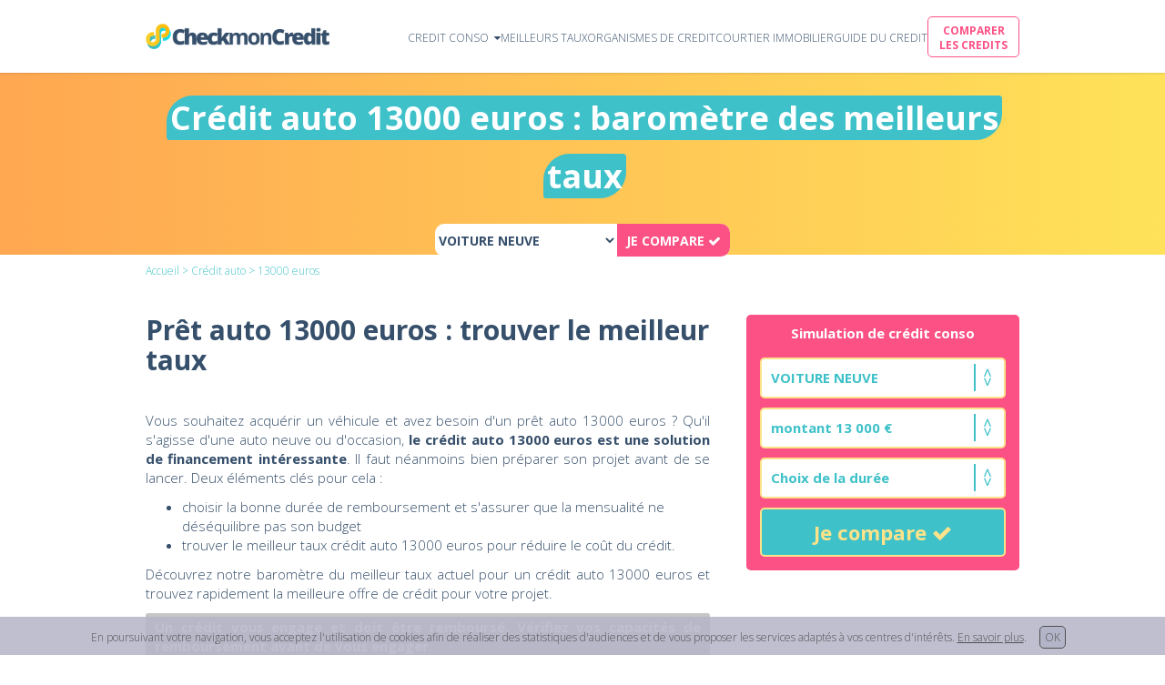

--- FILE ---
content_type: text/html; charset=utf-8
request_url: https://www.checkmoncredit.fr/credit-auto/13000-euros
body_size: 9425
content:
<!DOCTYPE html>
<html lang="fr-FR">
<head>
  <title>Crédit auto 13000 euros : meilleur taux dès 0.69% | CheckmonCredit
</title>
  <meta name="description" content="579 offres de crédit auto disponibles pour 13000 euros, de 12 à 84 mois. Comparez et trouvez le meilleur taux actuel.">
  <meta name="keywords" content="meilleur taux credit auto, meilleurs taux credit auto, meilleur taux crédit auto, meilleurs taux credit auto, meilleur taux credit auto 13000 euros, meilleurs taux credit auto 13000 euros, meilleur taux crédit auto 13000 euros, meilleurs taux credit auto 13000 euros, meilleur taux credit voiture neuve 13000 euros, meilleur taux crédit voiture neuve 13000 euros, meilleurs taux credit voiture neuve 13000 euros, meilleurs taux crédit voiture neuve 13000 euros,">
  <meta property="og:url" content="https://www.checkmoncredit.fr/credit-auto/13000-euros" /><link href="https://www.checkmoncredit.fr/credit-auto/13000-euros" rel="canonical" />  <link rel="stylesheet" href="/assets/application-f6cee62c0ba2826227122611aa2f697613fe12b8a67ec2c445394ed6a9a0f80c.css" media="all" />
  <meta name="csrf-param" content="authenticity_token" />
<meta name="csrf-token" content="x15HKuYQpjxUG63UaF0czfCHS0qLhMpz5U73U8u12QOjN4E7475WXVaVPxidELnae1dTv4sGHruMIbtLNagFHA" />
  <meta name="viewport" content="width=device-width, initial-scale=1">
  <meta http-equiv="X-UA-Compatible" content="IE=edge,chrome=1">
  <link rel="icon" type="image/x-icon" href="/assets/favicon final v2-3d548a535d5a7f3fed0ceed743763cdadf9b72d5c15be93eaba65f99288b385d.png" />
  <!-- TradeDoubler site verification 2987803 -->
</head>


<body>

  <div class="navbar_cmc">
  <div class="navbar_cmc-logo logo_width">
    <a href="/">
      <img src="/assets/Logo 2021 prod-c947e3885fe451c9e3d0bf442e299c2b2ce6dc61119530a719b9928716e51951.png" />
</a>  </div>
  <div class="navbar_cmc-menu">
    <div class="navbar_cmc-menu-item" id="display_navbar_toggle">
      <a href="/credit-consommation">
        <span class="navbar_cmc-menu-item-label">CREDIT CONSO &nbsp<i class="fa fa-caret-down" aria-hidden="true"></i></span>
</a>      <div class="navbar_menu_toggle text-center">
        <div class="navbar_cmc-menu-item">
          <a href="/credit-auto">
            <span class="navbar_cmc-menu-item-label"><i class="fa fa-chevron-right" aria-hidden="true"></i>&nbspCREDIT AUTO</span>
</a>        </div>
        <div class="navbar_cmc-menu-item">
          <a href="/credit-travaux">
            <span class="navbar_cmc-menu-item-label"><i class="fa fa-chevron-right" aria-hidden="true"></i>&nbspCREDIT TRAVAUX</span>
</a>        </div>
        <div class="navbar_cmc-menu-item">
          <a href="/pret-personnel">
            <span class="navbar_cmc-menu-item-label"><i class="fa fa-chevron-right" aria-hidden="true"></i>&nbspPRET PERSONNEL</span>
</a>        </div>
        <div class="navbar_cmc-menu-item">
          <a href="/rachat-de-credit">
            <span class="navbar_cmc-menu-item-label"><i class="fa fa-chevron-right" aria-hidden="true"></i>&nbspRACHAT DE CREDIT</span>
</a>        </div>
      </div>
    </div>

    <div class="navbar_cmc-menu-item">
      <a href="/taux-credit-conso">
        <span class="navbar_cmc-menu-item-label">MEILLEURS TAUX</span>
</a>    </div>
    <div class="navbar_cmc-menu-item">
      <a href="/organisme-de-credit-classement">
        <span class="navbar_cmc-menu-item-label">ORGANISMES DE CREDIT</span>
</a>    </div>
    <div class="navbar_cmc-menu-item">
      <a href="/courtier-immobilier">
        <span class="navbar_cmc-menu-item-label">COURTIER IMMOBILIER</span>
</a>    </div>

    <div class="navbar_cmc-menu-item">
      <a href="/guide-credit-conso">
        <span class="navbar_cmc-menu-item-label">GUIDE DU CREDIT</span>
</a>    </div>

    <div class="navbar_cmc-menu-item">
      <a href="/comparateur-credit-consommation">
        <span class="navbar_cmc-menu-item-label" id="comparateur_navbar_button" onclick="ga('send', 'event', 'goToComparator', 'navbar button', 'navbar button');"><div>COMPARER <br>LES CREDITS</div></span>
</a>    </div>
  </div>
  <div class="navbar_cmc-menu_phone hidden">
    <i class="fa fa-bars" aria-hidden="true"></i>
  </div>
</div>

<div class="navbar_cmc-menu_phone-opened hidden">
  <div class="navbar_cmc-menu_phone-opened-left">
    <div class="navbar_cmc-menu-item">
      <a href="/credit-auto">
        <span class="navbar_cmc-menu-item-label"><i class="fa fa-chevron-right" aria-hidden="true"></i>&nbspCREDIT AUTO</span>
</a>    </div>
    <div class="navbar_cmc-menu-item">
      <a href="/credit-travaux">
        <span class="navbar_cmc-menu-item-label"><i class="fa fa-chevron-right" aria-hidden="true"></i>&nbspCREDIT TRAVAUX</span>
</a>    </div>
    <div class="navbar_cmc-menu-item">
      <a href="/pret-personnel">
        <span class="navbar_cmc-menu-item-label"><i class="fa fa-chevron-right" aria-hidden="true"></i>&nbspPRET PERSONNEL</span>
</a>    </div>
    <div class="navbar_cmc-menu-item">
      <a href="/rachat-de-credit">
        <span class="navbar_cmc-menu-item-label"><i class="fa fa-chevron-right" aria-hidden="true"></i>&nbspRACHAT DE CREDIT</span>
</a>    </div>
    <div class="navbar_cmc-menu-item">
      <a href="/taux-credit-conso">
        <span class="navbar_cmc-menu-item-label"><i class="fa fa-chevron-right" aria-hidden="true"></i>&nbspMEILLEURS TAUX</span>
</a>    </div>
    <div class="navbar_cmc-menu-item">
      <a href="/organisme-de-credit-classement">
        <span class="navbar_cmc-menu-item-label"><i class="fa fa-chevron-right" aria-hidden="true"></i>&nbspORGANISMES DE CREDIT</span>
</a>    </div>

    <div class="navbar_cmc-menu-item">
      <a href="/courtier-immobilier">
        <span class="navbar_cmc-menu-item-label"><i class="fa fa-chevron-right" aria-hidden="true"></i>&nbspCOURTIER IMMOBILIER</span>
</a>    </div>

    <div class="navbar_cmc-menu-item">
      <a href="/guide-credit-conso">
        <span class="navbar_cmc-menu-item-label"><i class="fa fa-chevron-right" aria-hidden="true"></i>&nbspGUIDE DU CREDIT</span>
</a>    </div>
  </div>

  <div class="navbar_cmc-menu_phone-opened-right">
    <a href="/comparateur-credit-consommation">
      <div class="navbar_cmc-menu_phone-opened-right-title">
        <p><strong>Le meilleur taux ! en 3 clics !</strong></p>
        <p>Comparez jusqu'à 38 organismes de crédit à la consommation et trouvez rapidement le meilleur taux pour votre projet.</p>
      </div>
      <span class="navbar_cmc-menu-item-label" id="comparateur_navbar_button" onclick="ga('send', 'event', 'goToComparator', 'navbar button', 'navbar button');"><div class="text-center">COMPARER LES CREDITS</div></span>
</a>  </div>

</div>




  <div class="navbar_cmc-pusher"></div>

  
  <div class="barometre_banner">

  <div class="barometre_banner-inner">

    <div class="barometre_banner-inner-mktg">
      <div class="barometre_banner-inner-mktg-title">
        <h1><span class="green_color text_white">Crédit auto 13000 euros : baromètre des meilleurs taux</span></h1>
      </div>
    </div>

    <div class="barometre_banner-inner-cta">

      <form class="plausible-event-name=simuCalcCompare plausible-event-context=Banner+Button" action="/resultats-comparateur-banques-v5" accept-charset="UTF-8" method="post"><input type="hidden" name="authenticity_token" value="yPOHHYuXPyyzZxo20-TJkbhXyEkMN5kkJCT7kryuenYu9YGG5iwfMuaNFS4MH-pp0pko4COH9cYTJ-kYPu_8nA" autocomplete="off" />
        <div class="cta_comparator_light">
          <div class="cta_comparator_light-item">
            <select name="project" id="project" class=""><option value="">Quel est votre projet ?</option><option selected="selected" value="Voiture neuve">VOITURE NEUVE</option>
<option value="Voiture d&#39;occasion">VOITURE D&#39;OCCASION</option>
<option value="Auto écoresponsable">VOITURE ELECTRIQUE / HYBRIDE</option>
<option value="Travaux">TRAVAUX</option>
<option value="Travaux écoresponsables">TRAVAUX DE RENOVATION ENERGETIQUE</option>
<option value="Divers">PRET PERSONNEL</option></select>
          </div>
          <div class="hidden">
            <select name="amount" id="amount" class="simulator_partial-item-box"><option value="">Choix du montant</option><option value="1000">montant 1 000 €</option>
<option value="1500">montant 1 500 €</option>
<option value="2000">montant 2 000 €</option>
<option value="2500">montant 2 500 €</option>
<option value="3000">montant 3 000 €</option>
<option value="3500">montant 3 500 €</option>
<option value="4000">montant 4 000 €</option>
<option value="4500">montant 4 500 €</option>
<option value="5000">montant 5 000 €</option>
<option value="5500">montant 5 500 €</option>
<option value="6000">montant 6 000 €</option>
<option value="6500">montant 6 500 €</option>
<option value="7000">montant 7 000 €</option>
<option value="7500">montant 7 500 €</option>
<option value="8000">montant 8 000 €</option>
<option value="8500">montant 8 500 €</option>
<option value="9000">montant 9 000 €</option>
<option value="9500">montant 9 500 €</option>
<option value="10000">montant 10 000 €</option>
<option value="10500">montant 10 500 €</option>
<option value="11000">montant 11 000 €</option>
<option value="11500">montant 11 500 €</option>
<option value="12000">montant 12 000 €</option>
<option value="12500">montant 12 500 €</option>
<option selected="selected" value="13000">montant 13 000 €</option>
<option value="13500">montant 13 500 €</option>
<option value="14000">montant 14 000 €</option>
<option value="14500">montant 14 500 €</option>
<option value="15000">montant 15 000 €</option>
<option value="15500">montant 15 500 €</option>
<option value="16000">montant 16 000 €</option>
<option value="16500">montant 16 500 €</option>
<option value="17000">montant 17 000 €</option>
<option value="17500">montant 17 500 €</option>
<option value="18000">montant 18 000 €</option>
<option value="18500">montant 18 500 €</option>
<option value="19000">montant 19 000 €</option>
<option value="19500">montant 19 500 €</option>
<option value="20000">montant 20 000 €</option>
<option value="20500">montant 20 500 €</option>
<option value="21000">montant 21 000 €</option>
<option value="21500">montant 21 500 €</option>
<option value="22000">montant 22 000 €</option>
<option value="22500">montant 22 500 €</option>
<option value="23000">montant 23 000 €</option>
<option value="23500">montant 23 500 €</option>
<option value="24000">montant 24 000 €</option>
<option value="24500">montant 24 500 €</option>
<option value="25000">montant 25 000 €</option>
<option value="25500">montant 25 500 €</option>
<option value="26000">montant 26 000 €</option>
<option value="26500">montant 26 500 €</option>
<option value="27000">montant 27 000 €</option>
<option value="27500">montant 27 500 €</option>
<option value="28000">montant 28 000 €</option>
<option value="28500">montant 28 500 €</option>
<option value="29000">montant 29 000 €</option>
<option value="29500">montant 29 500 €</option>
<option value="30000">montant 30 000 €</option>
<option value="30500">montant 30 500 €</option>
<option value="31000">montant 31 000 €</option>
<option value="31500">montant 31 500 €</option>
<option value="32000">montant 32 000 €</option>
<option value="32500">montant 32 500 €</option>
<option value="33000">montant 33 000 €</option>
<option value="33500">montant 33 500 €</option>
<option value="34000">montant 34 000 €</option>
<option value="34500">montant 34 500 €</option>
<option value="35000">montant 35 000 €</option>
<option value="35500">montant 35 500 €</option>
<option value="36000">montant 36 000 €</option>
<option value="36500">montant 36 500 €</option>
<option value="37000">montant 37 000 €</option>
<option value="37500">montant 37 500 €</option>
<option value="38000">montant 38 000 €</option>
<option value="38500">montant 38 500 €</option>
<option value="39000">montant 39 000 €</option>
<option value="39500">montant 39 500 €</option>
<option value="40000">montant 40 000 €</option>
<option value="40500">montant 40 500 €</option>
<option value="41000">montant 41 000 €</option>
<option value="41500">montant 41 500 €</option>
<option value="42000">montant 42 000 €</option>
<option value="42500">montant 42 500 €</option>
<option value="43000">montant 43 000 €</option>
<option value="43500">montant 43 500 €</option>
<option value="44000">montant 44 000 €</option>
<option value="44500">montant 44 500 €</option>
<option value="45000">montant 45 000 €</option>
<option value="45500">montant 45 500 €</option>
<option value="46000">montant 46 000 €</option>
<option value="46500">montant 46 500 €</option>
<option value="47000">montant 47 000 €</option>
<option value="47500">montant 47 500 €</option>
<option value="48000">montant 48 000 €</option>
<option value="48500">montant 48 500 €</option>
<option value="49000">montant 49 000 €</option>
<option value="49500">montant 49 500 €</option>
<option value="50000">montant 50 000 €</option></select>
          </div>
          <div class="hidden">
            <select name="n_of_month" id="n_of_month" class="simulator_partial-item-box"><option value="">Choix de la durée</option><option value="12">durée 12 mois</option>
<option value="24">durée 24 mois</option>
<option value="36">durée 36 mois</option>
<option value="48">durée 48 mois</option>
<option value="60">durée 60 mois</option>
<option value="72">durée 72 mois</option>
<option value="84">durée 84 mois</option></select>
          </div>

          <div class="cta_comparator_light-item" id="">
            <button name="button" type="submit" id="check-button-2" onClick="ga(&#39;send&#39;, &#39;event&#39;, &#39;simuCalcCompare&#39;, &#39;simulator&#39;, &#39;/credit-auto/13000-euros&#39;);">
              JE COMPARE&nbsp<i class="fa fa-check" aria-hidden="true"></i>
</button>          </div>
        </div>
</form>
    </div>



  </div>

</div>



  
<div class="breadcrumbs">
  <p><a href="/">Accueil</a>&nbsp>&nbsp<a title="Crédit auto : toutes les infos utiles pour mieux comprendre" href="/credit-auto">Crédit auto</a>&nbsp>&nbsp13000 euros</p>
</div>

  <div class="credits_layout_layer">
      <div class="guide_introduction" id="no-simulator-margin">
    <div class="guide_introduction-left">
      <div class="guide_introduction-left-content">
        <h2>
            Prêt auto
          13000 euros : trouver le meilleur taux
        </h2>

        <p>
          Vous souhaitez acquérir un véhicule et avez besoin d'un prêt auto 13000 euros ? Qu'il s'agisse d'une auto neuve ou d&#39;occasion, <strong>le crédit auto 13000 euros est une solution de financement intéressante</strong>.
          Il faut néanmoins bien préparer son projet avant de se lancer. Deux éléments clés pour cela :
        </p>
        <ul>
          <li>choisir la bonne durée de remboursement et s'assurer que la mensualité ne déséquilibre pas son budget</li>
          <li>trouver le meilleur taux crédit auto 13000 euros pour réduire le coût du crédit.</li>
        </ul>
        <p>Découvrez notre baromètre du meilleur taux actuel pour un crédit auto 13000 euros et trouvez rapidement la meilleure offre de crédit pour votre projet.</p>

        
<div class="mention_engagement bg-grey text-center">
  <p><strong>Un crédit vous engage et doit être remboursé. Vérifiez vos capacités de remboursement avant de vous engager.</strong></p>
</div>


      </div>
    </div>

    <div class="guide_introduction-right">
      <div class="guide_introduction-right-simulator">
        <div class="column_simulator">
          <div class="text-center"><p class="text_white"><strong>Simulation de crédit conso</strong></p></div>
          
  <form class="plausible-event-name=simuCalcCompare plausible-event-context=Full+Simulator" action="/resultats-comparateur-banques-v5" accept-charset="UTF-8" method="post"><input type="hidden" name="authenticity_token" value="uE3CztB4clTT3XiKx9szZ5o4JHfQ7a8mtFcg4n6661cpsK3bvx2yBC625FmBVaMJ2Utw2PMSv6z4-2rDYQO_kg" autocomplete="off" />
    <div class="simulator_partial">
      <div class="simulator_partial-item" id="big-item">
        <div class="select-box" id="project-item">
          <select name="project" id="project" class="simulator_partial-item-box"><option value="">Choix du projet</option><option selected="selected" value="Voiture neuve">VOITURE NEUVE</option>
<option value="Voiture d&#39;occasion">VOITURE D&#39;OCCASION</option>
<option value="Auto écoresponsable">VOITURE ELECTRIQUE / HYBRIDE</option>
<option value="Travaux">TRAVAUX</option>
<option value="Travaux écoresponsables">TRAVAUX DE RENOVATION ENERGETIQUE</option>
<option value="Divers">PRET PERSONNEL</option></select>
        </div>
      </div>
      <div class="simulator_partial-item" id="medium-item">
        <div class="select-box" id="amount-item">
          <select name="amount" id="amount" class="simulator_partial-item-box"><option value="">Choix du montant</option><option value="1000">montant 1 000 €</option>
<option value="1500">montant 1 500 €</option>
<option value="2000">montant 2 000 €</option>
<option value="2500">montant 2 500 €</option>
<option value="3000">montant 3 000 €</option>
<option value="3500">montant 3 500 €</option>
<option value="4000">montant 4 000 €</option>
<option value="4500">montant 4 500 €</option>
<option value="5000">montant 5 000 €</option>
<option value="5500">montant 5 500 €</option>
<option value="6000">montant 6 000 €</option>
<option value="6500">montant 6 500 €</option>
<option value="7000">montant 7 000 €</option>
<option value="7500">montant 7 500 €</option>
<option value="8000">montant 8 000 €</option>
<option value="8500">montant 8 500 €</option>
<option value="9000">montant 9 000 €</option>
<option value="9500">montant 9 500 €</option>
<option value="10000">montant 10 000 €</option>
<option value="10500">montant 10 500 €</option>
<option value="11000">montant 11 000 €</option>
<option value="11500">montant 11 500 €</option>
<option value="12000">montant 12 000 €</option>
<option value="12500">montant 12 500 €</option>
<option selected="selected" value="13000">montant 13 000 €</option>
<option value="13500">montant 13 500 €</option>
<option value="14000">montant 14 000 €</option>
<option value="14500">montant 14 500 €</option>
<option value="15000">montant 15 000 €</option>
<option value="15500">montant 15 500 €</option>
<option value="16000">montant 16 000 €</option>
<option value="16500">montant 16 500 €</option>
<option value="17000">montant 17 000 €</option>
<option value="17500">montant 17 500 €</option>
<option value="18000">montant 18 000 €</option>
<option value="18500">montant 18 500 €</option>
<option value="19000">montant 19 000 €</option>
<option value="19500">montant 19 500 €</option>
<option value="20000">montant 20 000 €</option>
<option value="20500">montant 20 500 €</option>
<option value="21000">montant 21 000 €</option>
<option value="21500">montant 21 500 €</option>
<option value="22000">montant 22 000 €</option>
<option value="22500">montant 22 500 €</option>
<option value="23000">montant 23 000 €</option>
<option value="23500">montant 23 500 €</option>
<option value="24000">montant 24 000 €</option>
<option value="24500">montant 24 500 €</option>
<option value="25000">montant 25 000 €</option>
<option value="25500">montant 25 500 €</option>
<option value="26000">montant 26 000 €</option>
<option value="26500">montant 26 500 €</option>
<option value="27000">montant 27 000 €</option>
<option value="27500">montant 27 500 €</option>
<option value="28000">montant 28 000 €</option>
<option value="28500">montant 28 500 €</option>
<option value="29000">montant 29 000 €</option>
<option value="29500">montant 29 500 €</option>
<option value="30000">montant 30 000 €</option>
<option value="30500">montant 30 500 €</option>
<option value="31000">montant 31 000 €</option>
<option value="31500">montant 31 500 €</option>
<option value="32000">montant 32 000 €</option>
<option value="32500">montant 32 500 €</option>
<option value="33000">montant 33 000 €</option>
<option value="33500">montant 33 500 €</option>
<option value="34000">montant 34 000 €</option>
<option value="34500">montant 34 500 €</option>
<option value="35000">montant 35 000 €</option>
<option value="35500">montant 35 500 €</option>
<option value="36000">montant 36 000 €</option>
<option value="36500">montant 36 500 €</option>
<option value="37000">montant 37 000 €</option>
<option value="37500">montant 37 500 €</option>
<option value="38000">montant 38 000 €</option>
<option value="38500">montant 38 500 €</option>
<option value="39000">montant 39 000 €</option>
<option value="39500">montant 39 500 €</option>
<option value="40000">montant 40 000 €</option>
<option value="40500">montant 40 500 €</option>
<option value="41000">montant 41 000 €</option>
<option value="41500">montant 41 500 €</option>
<option value="42000">montant 42 000 €</option>
<option value="42500">montant 42 500 €</option>
<option value="43000">montant 43 000 €</option>
<option value="43500">montant 43 500 €</option>
<option value="44000">montant 44 000 €</option>
<option value="44500">montant 44 500 €</option>
<option value="45000">montant 45 000 €</option>
<option value="45500">montant 45 500 €</option>
<option value="46000">montant 46 000 €</option>
<option value="46500">montant 46 500 €</option>
<option value="47000">montant 47 000 €</option>
<option value="47500">montant 47 500 €</option>
<option value="48000">montant 48 000 €</option>
<option value="48500">montant 48 500 €</option>
<option value="49000">montant 49 000 €</option>
<option value="49500">montant 49 500 €</option>
<option value="50000">montant 50 000 €</option></select>
        </div>
      </div>
      <div class="simulator_partial-item" id="medium-item">
        <div class="select-box" id="n_of_months-item">
          <select name="n_of_month" id="n_of_month" class="simulator_partial-item-box"><option value="">Choix de la durée</option><option value="12">durée 12 mois</option>
<option value="24">durée 24 mois</option>
<option value="36">durée 36 mois</option>
<option value="48">durée 48 mois</option>
<option value="60">durée 60 mois</option>
<option value="72">durée 72 mois</option>
<option value="84">durée 84 mois</option></select>
        </div>
      </div>
      <div class="simulator_partial-item" id="button-item">
        <div class="simulator_partial-item-button">
          <button name="button" type="submit" id="check-button-2" onClick="ga(&#39;send&#39;, &#39;event&#39;, &#39;simuCalcCompare&#39;, &#39;simulator&#39;, &#39;/credit-auto/13000-euros&#39;);">
            Je compare&nbsp<i class="fa fa-check" aria-hidden="true"></i>
</button>        </div>
      </div>
    </div>
</form>

<script type="text/javascript">
  document.getElementsByName('button').forEach(function(item) {
    item.addEventListener('click', function(event) {
      console.log('ok click');
      if (navigator.cookieEnabled) {
        console.log("cookies enabled");
      } else {
        console.log("cookies not enabled");
        event.preventDefault();
        alert("Désolé, il semblerait que les cookies soient désactivés sur votre navigateur, ce qui empêche le comparateur CheckmonCredit.fr de fonctionner correctement. Si vous souhaitez utiliser le comparateur CheckmonCredit.fr, nous vous invitons à modifier les paramètres de votre navigateur.");
      }
    }, false );
  });
</script>

        </div>
      </div>
    </div>

  </div>

  <div class="guide_content">
    <div class="guide_content-left">
      <div class="barometre-item">
        <h2>Meilleur taux crédit auto 13000 euros </h2>
          <p>Les taux des prêts auto sont différents selon que la voiture à financer soit un véhicule thermique ou bien un véhicule électrique / hybride, neuf ou d'occasion. Ci-dessous les baromètres des différents types de crédit auto.</p>
          <h3>Baromètre crédit auto thermique neuve de 13000 euros</h3>
          
    <p>Les taux ci-dessous correspondent aux TAEG (taux annuel effectif global) minimums constatés au 11/01/2026, pour un <strong>prêt personnel voiture neuve</strong> de 13 000 €, pour les différentes durées de remboursement inscrites.</p>

  <div class="data_tables_best_rates">
    <table>
      <caption class="text-center"><p><strong>Meilleurs taux crédit auto</p></strong></caption>
      <tr>
        <th id="first_row"></th>
        <td class="text-center" id="center_td"><p><strong>TAEG mini</strong></p></td>
        <td class="text-center" id="first_row"><p><strong>TAEG moyen</strong></p></td>
      </tr>

        <tr id="m12">

          <th id="other_row">
            <a href="/credit-13000-euros/sur-12-mois">
              <p><strong>Sur 12 mois</strong></p>
</a>          </th>
          <td class="text-center" id="center_td">
            <p title="Cliquer pour découvrir l'offre"><span class="data_tables_best_rates-data">0.90%</span></p>
          </td>
          <td class="text-center" id="other_row">
            <p title="Cliquer pour découvrir l'offre"><span class="data_tables_best_rates-data">5.79%</span></p>
          </td>
        </tr>

        <tr id="m24">

          <th id="other_row">
            <a href="/credit-13000-euros/sur-24-mois">
              <p><strong>Sur 24 mois</strong></p>
</a>          </th>
          <td class="text-center" id="center_td">
            <p title="Cliquer pour découvrir l'offre"><span class="data_tables_best_rates-data">3.30%</span></p>
          </td>
          <td class="text-center" id="other_row">
            <p title="Cliquer pour découvrir l'offre"><span class="data_tables_best_rates-data">6.27%</span></p>
          </td>
        </tr>

        <tr id="m36">

          <th id="other_row">
            <a href="/credit-13000-euros/sur-36-mois">
              <p><strong>Sur 36 mois</strong></p>
</a>          </th>
          <td class="text-center" id="center_td">
            <p title="Cliquer pour découvrir l'offre"><span class="data_tables_best_rates-data">3.70%</span></p>
          </td>
          <td class="text-center" id="other_row">
            <p title="Cliquer pour découvrir l'offre"><span class="data_tables_best_rates-data">6.30%</span></p>
          </td>
        </tr>

        <tr id="m48">

          <th id="other_row">
            <a href="/credit-13000-euros/sur-48-mois">
              <p><strong>Sur 48 mois</strong></p>
</a>          </th>
          <td class="text-center" id="center_td">
            <p title="Cliquer pour découvrir l'offre"><span class="data_tables_best_rates-data">3.90%</span></p>
          </td>
          <td class="text-center" id="other_row">
            <p title="Cliquer pour découvrir l'offre"><span class="data_tables_best_rates-data">6.27%</span></p>
          </td>
        </tr>

        <tr id="m60">

          <th id="other_row">
            <a href="/credit-13000-euros/sur-60-mois">
              <p><strong>Sur 60 mois</strong></p>
</a>          </th>
          <td class="text-center" id="center_td">
            <p title="Cliquer pour découvrir l'offre"><span class="data_tables_best_rates-data">4.50%</span></p>
          </td>
          <td class="text-center" id="other_row">
            <p title="Cliquer pour découvrir l'offre"><span class="data_tables_best_rates-data">6.37%</span></p>
          </td>
        </tr>

        <tr id="m72">

          <th id="other_row">
            <a href="/credit-13000-euros/sur-72-mois">
              <p><strong>Sur 72 mois</strong></p>
</a>          </th>
          <td class="text-center" id="center_td">
            <p title="Cliquer pour découvrir l'offre"><span class="data_tables_best_rates-data">4.80%</span></p>
          </td>
          <td class="text-center" id="other_row">
            <p title="Cliquer pour découvrir l'offre"><span class="data_tables_best_rates-data">6.53%</span></p>
          </td>
        </tr>

        <tr id="m84">

          <th id="last_row">
            <a href="/credit-13000-euros/sur-84-mois">
              <p><strong>Sur 84 mois</strong></p>
</a>          </th>
          <td class="text-center" id="center_td">
            <p title="Cliquer pour découvrir l'offre"><span class="data_tables_best_rates-data">4.80%</span></p>
          </td>
          <td class="text-center" id="last_row">
            <p title="Cliquer pour découvrir l'offre"><span class="data_tables_best_rates-data">6.70%</span></p>
          </td>
        </tr>
    </table>
  </div>

          
<form class="plausible-event-name=simuCalcCompare plausible-event-context=BarometreTables+Button" action="/resultats-comparateur-banques-v5" accept-charset="UTF-8" method="post"><input type="hidden" name="authenticity_token" value="CWj2EGJmIJqtr0TGuvJEDrcBR8xfTph7C5UFZuBH__LvbvCLD90AhPhFS95lCWf23c-nZXD-9Jk8lhfsYgZ5GA" autocomplete="off" />
  <input type="hidden" name="project" id="project" value="Voiture neuve" autocomplete="off" />
  <input type="hidden" name="amount" id="amount" value="13000" autocomplete="off" />
  <input type="hidden" name="n_of_month" id="n_of_month" value="" autocomplete="off" />

  <div class="red_cta_button" id="red_cta_button_form"><p>
    <button name="button" type="submit" id="check-button-2" onClick="ga(&#39;send&#39;, &#39;event&#39;, &#39;simuCalcCompare&#39;, &#39;simulator&#39;, &#39;/credit-auto/13000-euros&#39;);">
      Comparer les offres
</button>  </p></div>

</form>
          <h3>Baromètre crédit auto électrique / hybride de 13000 euros</h3>
          
    <p>Les taux ci-dessous correspondent aux TAEG (taux annuel effectif global) minimums constatés au 11/01/2026, pour un <strong>prêt personnel auto écoresponsable</strong> de 13 000 €, pour les différentes durées de remboursement inscrites.</p>

  <div class="data_tables_best_rates">
    <table>
      <caption class="text-center"><p><strong>Meilleurs taux </p></strong></caption>
      <tr>
        <th id="first_row"></th>
        <td class="text-center" id="center_td"><p><strong>TAEG mini</strong></p></td>
        <td class="text-center" id="first_row"><p><strong>TAEG moyen</strong></p></td>
      </tr>

        <tr id="m12">

          <th id="other_row">
            <a href="/credit-13000-euros/sur-12-mois">
              <p><strong>Sur 12 mois</strong></p>
</a>          </th>
          <td class="text-center" id="center_td">
            <p title="Cliquer pour découvrir l'offre"><span class="data_tables_best_rates-data">0.69%</span></p>
          </td>
          <td class="text-center" id="other_row">
            <p title="Cliquer pour découvrir l'offre"><span class="data_tables_best_rates-data">4.99%</span></p>
          </td>
        </tr>

        <tr id="m24">

          <th id="other_row">
            <a href="/credit-13000-euros/sur-24-mois">
              <p><strong>Sur 24 mois</strong></p>
</a>          </th>
          <td class="text-center" id="center_td">
            <p title="Cliquer pour découvrir l'offre"><span class="data_tables_best_rates-data">2.07%</span></p>
          </td>
          <td class="text-center" id="other_row">
            <p title="Cliquer pour découvrir l'offre"><span class="data_tables_best_rates-data">5.68%</span></p>
          </td>
        </tr>

        <tr id="m36">

          <th id="other_row">
            <a href="/credit-13000-euros/sur-36-mois">
              <p><strong>Sur 36 mois</strong></p>
</a>          </th>
          <td class="text-center" id="center_td">
            <p title="Cliquer pour découvrir l'offre"><span class="data_tables_best_rates-data">2.47%</span></p>
          </td>
          <td class="text-center" id="other_row">
            <p title="Cliquer pour découvrir l'offre"><span class="data_tables_best_rates-data">5.73%</span></p>
          </td>
        </tr>

        <tr id="m48">

          <th id="other_row">
            <a href="/credit-13000-euros/sur-48-mois">
              <p><strong>Sur 48 mois</strong></p>
</a>          </th>
          <td class="text-center" id="center_td">
            <p title="Cliquer pour découvrir l'offre"><span class="data_tables_best_rates-data">2.66%</span></p>
          </td>
          <td class="text-center" id="other_row">
            <p title="Cliquer pour découvrir l'offre"><span class="data_tables_best_rates-data">5.80%</span></p>
          </td>
        </tr>

        <tr id="m60">

          <th id="other_row">
            <a href="/credit-13000-euros/sur-60-mois">
              <p><strong>Sur 60 mois</strong></p>
</a>          </th>
          <td class="text-center" id="center_td">
            <p title="Cliquer pour découvrir l'offre"><span class="data_tables_best_rates-data">3.26%</span></p>
          </td>
          <td class="text-center" id="other_row">
            <p title="Cliquer pour découvrir l'offre"><span class="data_tables_best_rates-data">5.72%</span></p>
          </td>
        </tr>

        <tr id="m72">

          <th id="other_row">
            <a href="/credit-13000-euros/sur-72-mois">
              <p><strong>Sur 72 mois</strong></p>
</a>          </th>
          <td class="text-center" id="center_td">
            <p title="Cliquer pour découvrir l'offre"><span class="data_tables_best_rates-data">3.65%</span></p>
          </td>
          <td class="text-center" id="other_row">
            <p title="Cliquer pour découvrir l'offre"><span class="data_tables_best_rates-data">5.89%</span></p>
          </td>
        </tr>

        <tr id="m84">

          <th id="last_row">
            <a href="/credit-13000-euros/sur-84-mois">
              <p><strong>Sur 84 mois</strong></p>
</a>          </th>
          <td class="text-center" id="center_td">
            <p title="Cliquer pour découvrir l'offre"><span class="data_tables_best_rates-data">3.87%</span></p>
          </td>
          <td class="text-center" id="last_row">
            <p title="Cliquer pour découvrir l'offre"><span class="data_tables_best_rates-data">5.86%</span></p>
          </td>
        </tr>
    </table>
  </div>

          
<form class="plausible-event-name=simuCalcCompare plausible-event-context=BarometreTables+Button" action="/resultats-comparateur-banques-v5" accept-charset="UTF-8" method="post"><input type="hidden" name="authenticity_token" value="ozpjjjPItHuWFTFCQHswk8_jXIJYxJ5K-u9elgyl-9JFPGUVXnOUZcP_PlqfgBNrpS28K3d08qjN7EwcjuR9OA" autocomplete="off" />
  <input type="hidden" name="project" id="project" value="Auto écoresponsable" autocomplete="off" />
  <input type="hidden" name="amount" id="amount" value="13000" autocomplete="off" />
  <input type="hidden" name="n_of_month" id="n_of_month" value="" autocomplete="off" />

  <div class="red_cta_button" id="red_cta_button_form"><p>
    <button name="button" type="submit" id="check-button-2" onClick="ga(&#39;send&#39;, &#39;event&#39;, &#39;simuCalcCompare&#39;, &#39;simulator&#39;, &#39;/credit-auto/13000-euros&#39;);">
      Comparer les offres
</button>  </p></div>

</form>
          <h3>Baromètre crédit voiture d'occasion de 13000 euros</h3>
          
    <p>Les taux ci-dessous correspondent aux TAEG (taux annuel effectif global) minimums constatés au 11/01/2026, pour un <strong>prêt personnel voiture d&#39;occasion</strong> de 13 000 €, pour les différentes durées de remboursement inscrites.</p>

  <div class="data_tables_best_rates">
    <table>
      <caption class="text-center"><p><strong>Meilleurs taux crédit auto</p></strong></caption>
      <tr>
        <th id="first_row"></th>
        <td class="text-center" id="center_td"><p><strong>TAEG mini</strong></p></td>
        <td class="text-center" id="first_row"><p><strong>TAEG moyen</strong></p></td>
      </tr>

        <tr id="m12">

          <th id="other_row">
            <a href="/credit-13000-euros/sur-12-mois">
              <p><strong>Sur 12 mois</strong></p>
</a>          </th>
          <td class="text-center" id="center_td">
            <p title="Cliquer pour découvrir l'offre"><span class="data_tables_best_rates-data">0.90%</span></p>
          </td>
          <td class="text-center" id="other_row">
            <p title="Cliquer pour découvrir l'offre"><span class="data_tables_best_rates-data">5.79%</span></p>
          </td>
        </tr>

        <tr id="m24">

          <th id="other_row">
            <a href="/credit-13000-euros/sur-24-mois">
              <p><strong>Sur 24 mois</strong></p>
</a>          </th>
          <td class="text-center" id="center_td">
            <p title="Cliquer pour découvrir l'offre"><span class="data_tables_best_rates-data">3.30%</span></p>
          </td>
          <td class="text-center" id="other_row">
            <p title="Cliquer pour découvrir l'offre"><span class="data_tables_best_rates-data">6.27%</span></p>
          </td>
        </tr>

        <tr id="m36">

          <th id="other_row">
            <a href="/credit-13000-euros/sur-36-mois">
              <p><strong>Sur 36 mois</strong></p>
</a>          </th>
          <td class="text-center" id="center_td">
            <p title="Cliquer pour découvrir l'offre"><span class="data_tables_best_rates-data">3.70%</span></p>
          </td>
          <td class="text-center" id="other_row">
            <p title="Cliquer pour découvrir l'offre"><span class="data_tables_best_rates-data">6.30%</span></p>
          </td>
        </tr>

        <tr id="m48">

          <th id="other_row">
            <a href="/credit-13000-euros/sur-48-mois">
              <p><strong>Sur 48 mois</strong></p>
</a>          </th>
          <td class="text-center" id="center_td">
            <p title="Cliquer pour découvrir l'offre"><span class="data_tables_best_rates-data">3.90%</span></p>
          </td>
          <td class="text-center" id="other_row">
            <p title="Cliquer pour découvrir l'offre"><span class="data_tables_best_rates-data">6.27%</span></p>
          </td>
        </tr>

        <tr id="m60">

          <th id="other_row">
            <a href="/credit-13000-euros/sur-60-mois">
              <p><strong>Sur 60 mois</strong></p>
</a>          </th>
          <td class="text-center" id="center_td">
            <p title="Cliquer pour découvrir l'offre"><span class="data_tables_best_rates-data">4.50%</span></p>
          </td>
          <td class="text-center" id="other_row">
            <p title="Cliquer pour découvrir l'offre"><span class="data_tables_best_rates-data">6.37%</span></p>
          </td>
        </tr>

        <tr id="m72">

          <th id="other_row">
            <a href="/credit-13000-euros/sur-72-mois">
              <p><strong>Sur 72 mois</strong></p>
</a>          </th>
          <td class="text-center" id="center_td">
            <p title="Cliquer pour découvrir l'offre"><span class="data_tables_best_rates-data">4.80%</span></p>
          </td>
          <td class="text-center" id="other_row">
            <p title="Cliquer pour découvrir l'offre"><span class="data_tables_best_rates-data">6.49%</span></p>
          </td>
        </tr>

        <tr id="m84">

          <th id="last_row">
            <a href="/credit-13000-euros/sur-84-mois">
              <p><strong>Sur 84 mois</strong></p>
</a>          </th>
          <td class="text-center" id="center_td">
            <p title="Cliquer pour découvrir l'offre"><span class="data_tables_best_rates-data">4.80%</span></p>
          </td>
          <td class="text-center" id="last_row">
            <p title="Cliquer pour découvrir l'offre"><span class="data_tables_best_rates-data">6.70%</span></p>
          </td>
        </tr>
    </table>
  </div>

          
<form class="plausible-event-name=simuCalcCompare plausible-event-context=BarometreTables+Button" action="/resultats-comparateur-banques-v5" accept-charset="UTF-8" method="post"><input type="hidden" name="authenticity_token" value="NSudcEz0uTbaXYaiqO41Mkx20JCCmk0l3xdXsxT6QuTTLZvrIU-ZKI-3ibp3FRbKJrgwOa0qIcfoFEU5lrvEDg" autocomplete="off" />
  <input type="hidden" name="project" id="project" value="Voiture d&#39;occasion" autocomplete="off" />
  <input type="hidden" name="amount" id="amount" value="13000" autocomplete="off" />
  <input type="hidden" name="n_of_month" id="n_of_month" value="" autocomplete="off" />

  <div class="red_cta_button" id="red_cta_button_form"><p>
    <button name="button" type="submit" id="check-button-2" onClick="ga(&#39;send&#39;, &#39;event&#39;, &#39;simuCalcCompare&#39;, &#39;simulator&#39;, &#39;/credit-auto/13000-euros&#39;);">
      Comparer les offres
</button>  </p></div>

</form>
      </div>

      <h2>Simulation crédit auto 13000 euros</h2>

      <p><strong>La simulation crédit auto 13000 euros est essentielle pour définir le prêt le mieux adapté à votre budget</strong>. En effet, en matière de crédit conso, plus la durée augmente et plus la mensualité diminue. En revanche, le taux et le coût du crédit sont plus élevés sur des durées longues. Il est donc important de réaliser plusieurs simulations pour trouver le bon compromis entre la mensualité et le coût du crédit.</p>

        <h3>Crédit auto 13000 euros : quelle durée maximum ?</h3>
        <p>
            Actuellement, pour un crédit auto 13000 euros la durée de remboursement maximum peut aller jusqu'à 84 mois selon les organismes financiers.
          Voici les durées de remboursement les plus fréquemment simulées par nos utilisateurs :
        </p>
        <ul>
              <li>
                Simulation crédit auto 13000 euros sur 12 mois : 2% de nos utilisateurs
              </li>
              <li>
                Simulation crédit auto 13000 euros sur 24 mois : 5% de nos utilisateurs
              </li>
              <li>
                Simulation crédit auto 13000 euros sur 36 mois : 14% de nos utilisateurs
              </li>
              <li>
                Simulation crédit auto 13000 euros sur 48 mois : 26% de nos utilisateurs
              </li>
              <li>
                Simulation crédit auto 13000 euros sur 60 mois : 31% de nos utilisateurs
              </li>
              <li>
                Simulation crédit auto 13000 euros sur 72 mois : 10% de nos utilisateurs
              </li>
              <li>
                Simulation crédit auto 13000 euros sur 84 mois : 11% de nos utilisateurs
              </li>
        </ul>

      <h3>Mensualité crédit auto 13000 euros : que choisir ?</h3>
      <p>La mensualité de votre crédit auto 13000 euros dépend de la durée choisie et du taux du prêt. Il est donc important de bien définir la durée de remboursement souhaitée avant de rechercher le meilleur taux crédit auto 13000 euros. Pour mieux se rendre compte des écarts de mensualité en fonction de la durée de remboursement, prenons l'exemple d'un crédit auto 13000 euros :</p>
      <ul>
          <li>sur 12 mois, le meilleur taux actuel est de 0.90% TAEG, et la mensualité est de 1 088,62€.</li>
          <li>sur 24 mois, le meilleur taux actuel est de 3.30% TAEG, et la mensualité est de 560,19€.</li>
          <li>sur 36 mois, le meilleur taux actuel est de 3.70% TAEG, et la mensualité est de 381,73€.</li>
          <li>sur 48 mois, le meilleur taux actuel est de 3.90% TAEG, et la mensualité est de 292,54€.</li>
          <li>sur 60 mois, le meilleur taux actuel est de 4.50% TAEG, et la mensualité est de 241,83€.</li>
          <li>sur 72 mois, le meilleur taux actuel est de 4.80% TAEG, et la mensualité est de 207,56€.</li>
          <li>sur 84 mois, le meilleur taux actuel est de 4.80% TAEG, et la mensualité est de 181,91€.</li>
      </ul>
      <p>Une fois que la durée de remboursement souhaitée est définie, il convient de <strong>rechercher le meilleur taux crédit auto 13000 euros</strong> afin de réduire au maximum le coût du crédit.</p>

      <h3>Crédit auto 13000 euros pas cher</h3>
      <p>Pour obtenir crédit auto 13000 euros pas cher, il n'y a qu'un seul moyen : trouver le meilleur taux. Reprenons notre exemple, cette fois-ci pour une durée de remboursement de 60 mois :</p>
      <ul>
        <li>Avec le meilleur taux actuel, c'est à dire 4.50% TAEG, le remboursement se fait à raison de 60 mensualités de 241,83€ et le coût du crédit est de 1 509,80€</li>
        <li>En ce moment, le taux le moins bien placé pour un crédit auto 13000 euros sur 60 mois est de 7.92% TAEG. Pour cette offre, les mensualités s'élèvent à 261,42€ par mois pendant 60 mois et le coût total du crédit est de 2 685,20€.</li>
        <li><strong>Trouver le meilleur taux crédit auto 13000 euros permet de réaliser 1 175,40€ d'économies</strong> sur le coût du crédit</li>
      </ul>
      <p>Ce constat est valable quel que soit le montant, ou le projet à financer ! Ainsi la comparaison des offres de prêt est un passage obligé pour réduire le coût du crédit.</p>

      <h2>Comparer les offres de crédit auto 13000 euros</h2>
      <p>Il existe de nombreux comparateurs de crédit à la consommation. Sur CheckmonCredit, nous analysons chaque semaine plus de 50300 offres de prêt afin de vous aider à trouver rapidement les meilleurs taux pour vos projets. 3 clics suffisent pour comparer les offres : vous n'aurez pas à remplir de longs formulaires ou à laisser vos informations personnelles. La comparaison est gratuite et sans engagement !</p>
      <div id="comparator_accroche">
  <p>Notre mission de rendre le crédit conso plus transparent et plus simple. <br><br>CheckmonCredit permet de comparer jusqu'à 38 offres proposées par les banques, les assurances et les organismes de crédit. <br><br>Comparez les offres et trouvez le crédit à la consommation le moins cher !</p>
  <div class="column_simulator">
    
  <form class="plausible-event-name=simuCalcCompare plausible-event-context=Full+Simulator" action="/resultats-comparateur-banques-v5" accept-charset="UTF-8" method="post"><input type="hidden" name="authenticity_token" value="uE3CztB4clTT3XiKx9szZ5o4JHfQ7a8mtFcg4n6661cpsK3bvx2yBC625FmBVaMJ2Utw2PMSv6z4-2rDYQO_kg" autocomplete="off" />
    <div class="simulator_partial">
      <div class="simulator_partial-item" id="big-item">
        <div class="select-box" id="project-item">
          <select name="project" id="project" class="simulator_partial-item-box"><option value="">Choix du projet</option><option selected="selected" value="Voiture neuve">VOITURE NEUVE</option>
<option value="Voiture d&#39;occasion">VOITURE D&#39;OCCASION</option>
<option value="Auto écoresponsable">VOITURE ELECTRIQUE / HYBRIDE</option>
<option value="Travaux">TRAVAUX</option>
<option value="Travaux écoresponsables">TRAVAUX DE RENOVATION ENERGETIQUE</option>
<option value="Divers">PRET PERSONNEL</option></select>
        </div>
      </div>
      <div class="simulator_partial-item" id="medium-item">
        <div class="select-box" id="amount-item">
          <select name="amount" id="amount" class="simulator_partial-item-box"><option value="">Choix du montant</option><option value="1000">montant 1 000 €</option>
<option value="1500">montant 1 500 €</option>
<option value="2000">montant 2 000 €</option>
<option value="2500">montant 2 500 €</option>
<option value="3000">montant 3 000 €</option>
<option value="3500">montant 3 500 €</option>
<option value="4000">montant 4 000 €</option>
<option value="4500">montant 4 500 €</option>
<option value="5000">montant 5 000 €</option>
<option value="5500">montant 5 500 €</option>
<option value="6000">montant 6 000 €</option>
<option value="6500">montant 6 500 €</option>
<option value="7000">montant 7 000 €</option>
<option value="7500">montant 7 500 €</option>
<option value="8000">montant 8 000 €</option>
<option value="8500">montant 8 500 €</option>
<option value="9000">montant 9 000 €</option>
<option value="9500">montant 9 500 €</option>
<option value="10000">montant 10 000 €</option>
<option value="10500">montant 10 500 €</option>
<option value="11000">montant 11 000 €</option>
<option value="11500">montant 11 500 €</option>
<option value="12000">montant 12 000 €</option>
<option value="12500">montant 12 500 €</option>
<option selected="selected" value="13000">montant 13 000 €</option>
<option value="13500">montant 13 500 €</option>
<option value="14000">montant 14 000 €</option>
<option value="14500">montant 14 500 €</option>
<option value="15000">montant 15 000 €</option>
<option value="15500">montant 15 500 €</option>
<option value="16000">montant 16 000 €</option>
<option value="16500">montant 16 500 €</option>
<option value="17000">montant 17 000 €</option>
<option value="17500">montant 17 500 €</option>
<option value="18000">montant 18 000 €</option>
<option value="18500">montant 18 500 €</option>
<option value="19000">montant 19 000 €</option>
<option value="19500">montant 19 500 €</option>
<option value="20000">montant 20 000 €</option>
<option value="20500">montant 20 500 €</option>
<option value="21000">montant 21 000 €</option>
<option value="21500">montant 21 500 €</option>
<option value="22000">montant 22 000 €</option>
<option value="22500">montant 22 500 €</option>
<option value="23000">montant 23 000 €</option>
<option value="23500">montant 23 500 €</option>
<option value="24000">montant 24 000 €</option>
<option value="24500">montant 24 500 €</option>
<option value="25000">montant 25 000 €</option>
<option value="25500">montant 25 500 €</option>
<option value="26000">montant 26 000 €</option>
<option value="26500">montant 26 500 €</option>
<option value="27000">montant 27 000 €</option>
<option value="27500">montant 27 500 €</option>
<option value="28000">montant 28 000 €</option>
<option value="28500">montant 28 500 €</option>
<option value="29000">montant 29 000 €</option>
<option value="29500">montant 29 500 €</option>
<option value="30000">montant 30 000 €</option>
<option value="30500">montant 30 500 €</option>
<option value="31000">montant 31 000 €</option>
<option value="31500">montant 31 500 €</option>
<option value="32000">montant 32 000 €</option>
<option value="32500">montant 32 500 €</option>
<option value="33000">montant 33 000 €</option>
<option value="33500">montant 33 500 €</option>
<option value="34000">montant 34 000 €</option>
<option value="34500">montant 34 500 €</option>
<option value="35000">montant 35 000 €</option>
<option value="35500">montant 35 500 €</option>
<option value="36000">montant 36 000 €</option>
<option value="36500">montant 36 500 €</option>
<option value="37000">montant 37 000 €</option>
<option value="37500">montant 37 500 €</option>
<option value="38000">montant 38 000 €</option>
<option value="38500">montant 38 500 €</option>
<option value="39000">montant 39 000 €</option>
<option value="39500">montant 39 500 €</option>
<option value="40000">montant 40 000 €</option>
<option value="40500">montant 40 500 €</option>
<option value="41000">montant 41 000 €</option>
<option value="41500">montant 41 500 €</option>
<option value="42000">montant 42 000 €</option>
<option value="42500">montant 42 500 €</option>
<option value="43000">montant 43 000 €</option>
<option value="43500">montant 43 500 €</option>
<option value="44000">montant 44 000 €</option>
<option value="44500">montant 44 500 €</option>
<option value="45000">montant 45 000 €</option>
<option value="45500">montant 45 500 €</option>
<option value="46000">montant 46 000 €</option>
<option value="46500">montant 46 500 €</option>
<option value="47000">montant 47 000 €</option>
<option value="47500">montant 47 500 €</option>
<option value="48000">montant 48 000 €</option>
<option value="48500">montant 48 500 €</option>
<option value="49000">montant 49 000 €</option>
<option value="49500">montant 49 500 €</option>
<option value="50000">montant 50 000 €</option></select>
        </div>
      </div>
      <div class="simulator_partial-item" id="medium-item">
        <div class="select-box" id="n_of_months-item">
          <select name="n_of_month" id="n_of_month" class="simulator_partial-item-box"><option value="">Choix de la durée</option><option value="12">durée 12 mois</option>
<option value="24">durée 24 mois</option>
<option value="36">durée 36 mois</option>
<option value="48">durée 48 mois</option>
<option value="60">durée 60 mois</option>
<option value="72">durée 72 mois</option>
<option value="84">durée 84 mois</option></select>
        </div>
      </div>
      <div class="simulator_partial-item" id="button-item">
        <div class="simulator_partial-item-button">
          <button name="button" type="submit" id="check-button-2" onClick="ga(&#39;send&#39;, &#39;event&#39;, &#39;simuCalcCompare&#39;, &#39;simulator&#39;, &#39;/credit-auto/13000-euros&#39;);">
            Je compare&nbsp<i class="fa fa-check" aria-hidden="true"></i>
</button>        </div>
      </div>
    </div>
</form>

<script type="text/javascript">
  document.getElementsByName('button').forEach(function(item) {
    item.addEventListener('click', function(event) {
      console.log('ok click');
      if (navigator.cookieEnabled) {
        console.log("cookies enabled");
      } else {
        console.log("cookies not enabled");
        event.preventDefault();
        alert("Désolé, il semblerait que les cookies soient désactivés sur votre navigateur, ce qui empêche le comparateur CheckmonCredit.fr de fonctionner correctement. Si vous souhaitez utiliser le comparateur CheckmonCredit.fr, nous vous invitons à modifier les paramètres de votre navigateur.");
      }
    }, false );
  });
</script>

  </div>
</div>


        <h2>Crédit auto 13000 euros occasion</h2>
        <p>Vous souhaitez acquérir une voiture d'occasion ? Des offres de crédit auto occasion 13000 euros permettent de financer ces projets. Les taux sont généralement les mêmes que pour l'achat d'une voiture neuve mais ils peuvent être légèrement supérieurs chez certains établissements financiers. <strong>Comparer les prêts auto occasion 13000 euros</strong> reste le moyen le plus efficace de trouver le meilleur taux !</p>

      <h2>Apport crédit auto 13000 euros : une obligation ?</h2>
      <p>L'appot n'est pas obligatoire pour un prêt à la consommation, même pour un crédit auto 13000 euros. Si vous le souhaitez, vous pourrez en effet financer la totalité de votre projet via un crédit. Cependant, cela peut être une bonne idée car en réduisant le montant du prêt il est possible de réduire les mensualités ainsi que le coût. </p>
    </div>

    <div class="guide_content-right">
      <div class="guide_content-right-item">

          <p class="text_green"><strong>Baromètre crédit auto : meilleurs taux par montant</strong></p>

        <div class="guide_content-right-item-list">
              <span><i class="fa fa-check" aria-hidden="true"></i><a href="/credit-auto/1000-euros">Crédit de 1 000 €</a></span>

              <span><i class="fa fa-check" aria-hidden="true"></i><a href="/credit-auto/2000-euros">Crédit de 2 000 €</a></span>

              <span><i class="fa fa-check" aria-hidden="true"></i><a href="/credit-auto/3000-euros">Crédit de 3 000 €</a></span>

              <span><i class="fa fa-check" aria-hidden="true"></i><a href="/credit-auto/4000-euros">Crédit de 4 000 €</a></span>

              <span><i class="fa fa-check" aria-hidden="true"></i><a href="/credit-auto/5000-euros">Crédit de 5 000 €</a></span>

              <span><i class="fa fa-check" aria-hidden="true"></i><a href="/credit-auto/6000-euros">Crédit de 6 000 €</a></span>

              <span><i class="fa fa-check" aria-hidden="true"></i><a href="/credit-auto/7000-euros">Crédit de 7 000 €</a></span>

              <span><i class="fa fa-check" aria-hidden="true"></i><a href="/credit-auto/8000-euros">Crédit de 8 000 €</a></span>

              <span><i class="fa fa-check" aria-hidden="true"></i><a href="/credit-auto/9000-euros">Crédit de 9 000 €</a></span>

              <span><i class="fa fa-check" aria-hidden="true"></i><a href="/credit-auto/10000-euros">Crédit de 10 000 €</a></span>

              <span><i class="fa fa-check" aria-hidden="true"></i><a href="/credit-auto/11000-euros">Crédit de 11 000 €</a></span>

              <span><i class="fa fa-check" aria-hidden="true"></i><a href="/credit-auto/12000-euros">Crédit de 12 000 €</a></span>

              <span><i class="fa fa-check" aria-hidden="true"></i><a href="/credit-auto/13000-euros">Crédit de 13 000 €</a></span>

              <span><i class="fa fa-check" aria-hidden="true"></i><a href="/credit-auto/14000-euros">Crédit de 14 000 €</a></span>

              <span><i class="fa fa-check" aria-hidden="true"></i><a href="/credit-auto/15000-euros">Crédit de 15 000 €</a></span>

              <span><i class="fa fa-check" aria-hidden="true"></i><a href="/credit-auto/16000-euros">Crédit de 16 000 €</a></span>

              <span><i class="fa fa-check" aria-hidden="true"></i><a href="/credit-auto/17000-euros">Crédit de 17 000 €</a></span>

              <span><i class="fa fa-check" aria-hidden="true"></i><a href="/credit-auto/18000-euros">Crédit de 18 000 €</a></span>

              <span><i class="fa fa-check" aria-hidden="true"></i><a href="/credit-auto/19000-euros">Crédit de 19 000 €</a></span>

              <span><i class="fa fa-check" aria-hidden="true"></i><a href="/credit-auto/20000-euros">Crédit de 20 000 €</a></span>

              <span><i class="fa fa-check" aria-hidden="true"></i><a href="/credit-auto/21000-euros">Crédit de 21 000 €</a></span>

              <span><i class="fa fa-check" aria-hidden="true"></i><a href="/credit-auto/22000-euros">Crédit de 22 000 €</a></span>

              <span><i class="fa fa-check" aria-hidden="true"></i><a href="/credit-auto/23000-euros">Crédit de 23 000 €</a></span>

              <span><i class="fa fa-check" aria-hidden="true"></i><a href="/credit-auto/24000-euros">Crédit de 24 000 €</a></span>

              <span><i class="fa fa-check" aria-hidden="true"></i><a href="/credit-auto/25000-euros">Crédit de 25 000 €</a></span>

              <span><i class="fa fa-check" aria-hidden="true"></i><a href="/credit-auto/26000-euros">Crédit de 26 000 €</a></span>

              <span><i class="fa fa-check" aria-hidden="true"></i><a href="/credit-auto/27000-euros">Crédit de 27 000 €</a></span>

              <span><i class="fa fa-check" aria-hidden="true"></i><a href="/credit-auto/28000-euros">Crédit de 28 000 €</a></span>

              <span><i class="fa fa-check" aria-hidden="true"></i><a href="/credit-auto/29000-euros">Crédit de 29 000 €</a></span>

              <span><i class="fa fa-check" aria-hidden="true"></i><a href="/credit-auto/30000-euros">Crédit de 30 000 €</a></span>

              <span><i class="fa fa-check" aria-hidden="true"></i><a href="/credit-auto/31000-euros">Crédit de 31 000 €</a></span>

              <span><i class="fa fa-check" aria-hidden="true"></i><a href="/credit-auto/32000-euros">Crédit de 32 000 €</a></span>

              <span><i class="fa fa-check" aria-hidden="true"></i><a href="/credit-auto/33000-euros">Crédit de 33 000 €</a></span>

              <span><i class="fa fa-check" aria-hidden="true"></i><a href="/credit-auto/34000-euros">Crédit de 34 000 €</a></span>

              <span><i class="fa fa-check" aria-hidden="true"></i><a href="/credit-auto/35000-euros">Crédit de 35 000 €</a></span>

              <span><i class="fa fa-check" aria-hidden="true"></i><a href="/credit-auto/36000-euros">Crédit de 36 000 €</a></span>

              <span><i class="fa fa-check" aria-hidden="true"></i><a href="/credit-auto/37000-euros">Crédit de 37 000 €</a></span>

              <span><i class="fa fa-check" aria-hidden="true"></i><a href="/credit-auto/38000-euros">Crédit de 38 000 €</a></span>

              <span><i class="fa fa-check" aria-hidden="true"></i><a href="/credit-auto/39000-euros">Crédit de 39 000 €</a></span>

              <span><i class="fa fa-check" aria-hidden="true"></i><a href="/credit-auto/40000-euros">Crédit de 40 000 €</a></span>

              <span><i class="fa fa-check" aria-hidden="true"></i><a href="/credit-auto/41000-euros">Crédit de 41 000 €</a></span>

              <span><i class="fa fa-check" aria-hidden="true"></i><a href="/credit-auto/42000-euros">Crédit de 42 000 €</a></span>

              <span><i class="fa fa-check" aria-hidden="true"></i><a href="/credit-auto/43000-euros">Crédit de 43 000 €</a></span>

              <span><i class="fa fa-check" aria-hidden="true"></i><a href="/credit-auto/44000-euros">Crédit de 44 000 €</a></span>

              <span><i class="fa fa-check" aria-hidden="true"></i><a href="/credit-auto/45000-euros">Crédit de 45 000 €</a></span>

              <span><i class="fa fa-check" aria-hidden="true"></i><a href="/credit-auto/46000-euros">Crédit de 46 000 €</a></span>

              <span><i class="fa fa-check" aria-hidden="true"></i><a href="/credit-auto/47000-euros">Crédit de 47 000 €</a></span>

              <span><i class="fa fa-check" aria-hidden="true"></i><a href="/credit-auto/48000-euros">Crédit de 48 000 €</a></span>

              <span><i class="fa fa-check" aria-hidden="true"></i><a href="/credit-auto/49000-euros">Crédit de 49 000 €</a></span>

              <span><i class="fa fa-check" aria-hidden="true"></i><a href="/credit-auto/50000-euros">Crédit de 50 000 €</a></span>

        </div>

      </div>
    </div>

  </div>

  </div>

  








    <div class="bandeau_cookie_policy">
  <span>En poursuivant votre navigation, vous acceptez l'utilisation de cookies afin de réaliser des statistiques d'audiences et de vous proposer les services adaptés à vos centres d'intérêts. <a href="/politique-cookies">En savoir plus</a>.</span>&nbsp<span id="ok_dismiss_button">OK</span>
</div>


  <div class="modal fade modal_newsletter" id="modal_newsletter" tabindex="-1" role="dialog" aria-labelledby="myModalLabel">
  <div class="modal-dialog" role="document">
    <div class="modal-content">
      <div class="modal-header">
        <button type="button" class="close" data-dismiss="modal" aria-label="Close"><span aria-hidden="true">&times;</span></button>
      </div>
      <div class="modal-body">
        <div class="modal-body-left">
          <img src="/assets/economies-cout-credit-d0b34e3cb7ec14b3ff5b7be2bc1c5703484fa853ae7acacface1182dd23ec552.png" /> <br>
          <span>FAITES DES ECONOMIES SUR VOTRE CREDIT !</span>
          <p>Recevez chaque semaine les meilleures offres de crédit dans votre boîte mail.</p>
        </div>
        <div class="modal-body-right">
          
<div class="subscription_newsletter">
  <link href="//cdn-images.mailchimp.com/embedcode/horizontal-slim-10_7.css" rel="stylesheet" type="text/css">
  <div id="mc_embed_signup">
  <form action="//checkmoncredit.us12.list-manage.com/subscribe/post?u=88bc9eae68f3cd29092c4fb7c&amp;id=008e4c12dc" method="post" id="mc-embedded-subscribe-form" name="mc-embedded-subscribe-form" class="validate" target="_blank" novalidate>
      <div id="mc_embed_signup_scroll">
      <input type="email" value="" name="EMAIL" class="email" id="mce-EMAIL" placeholder="Adresse email" required>
      <div style="position: absolute; left: -5000px;" aria-hidden="true"><input type="text" name="b_88bc9eae68f3cd29092c4fb7c_008e4c12dc" tabindex="-1" value=""></div>
      <div class="clear"><input type="submit" value="S'inscrire" name="subscribe" id="mc-embedded-subscribe" class="button" onclick="ga('send', 'event', 'socialInteractions', 'newsletter - subscription popup', 'success on subscription');"></div>
      </div>
  </form>
  </div>
</div>

        </div>
      </div>
    </div>
  </div>
</div>

  <div class="footer_cmc">

  <div class="footer_cmc-segment">
    <div class="footer_cmc-segment-title">
      <p>S'informer sur le crédit à la consommation</p>
    </div>
    <div class="footer_cmc-segment-content">
      <a href="/credit-auto">Crédit auto</a>
      <a href="/credit-auto/simulation-credit-auto">Simulation de crédit auto</a>
      <a href="/pret-personnel">Prêt personnel</a>
      <a href="/credit-travaux">Crédit travaux</a>

    </div>
  </div>
  <div class="footer_cmc-segment">
    <div class="footer_cmc-segment-title">
      <p>Trouver le meilleur taux</p>
    </div>
    <div class="footer_cmc-segment-content">
      <a href="/credit-1000-euros">Crédit 1000 euros</a>
      <a href="/credit-2000-euros">Crédit 2000 euros</a>
      <a href="/credit-3000-euros">Crédit 3000 euros</a>
      <a href="/credit-4000-euros">Crédit 4000 euros</a>
      <a href="/credit-5000-euros">Crédit 5000 euros</a>
      <a href="/credit-6000-euros">Crédit 6000 euros</a>
      <a href="/credit-10000-euros">Crédit 10000 euros</a>
      <a href="/credit-15000-euros">Crédit 15000 euros</a>
      <a href="/credit-20000-euros">Crédit 20000 euros</a>
      <a href="/credit-25000-euros">Crédit 25000 euros</a>
      <a href="/credit-30000-euros">Crédit 30000 euros</a>
      <a href="/credit-40000-euros">Crédit 40000 euros</a>
      <a href="/meilleur-taux-pret-personnel">Meilleur taux prêt presonnel</a>
      <a href="/meilleur-taux-credit-auto">Meilleur taux crédit auto</a>
      <a href="/meilleur-taux-credit-travaux">Meilleur taux prêt travaux</a>
    </div>
  </div>

<!--   <div class="footer_cmc-segment">
    <div class="footer_cmc-segment-title">
      <p>Trouver un courtier immobilier</p>
    </div>
    <div class="footer_cmc-segment-content">
    </div>
  </div> -->


  <div class="footer_cmc-segment">
    <div class="footer_cmc-segment-title">
      <p>A propos</p>
    </div>
    <div class="footer_cmc-segment-content">
      <a href="https://news.checkmoncredit.fr/">Blog</a>
      <a href="/mentions">Mentions</a>
      <a id="contact_us_form" href="/contact">Nous contacter</a>
    </div>
  </div>

  <div class="footer_cmc-segment">
    <div class="footer_cmc-segment-title">
      <p>Nous suivre</p>
    </div>
    <div class="footer_cmc-segment-social">
      <a target="_blank" onclick="ga(&#39;send&#39;, &#39;event&#39;, &#39;socialInteractions&#39;, &#39;facebook - visit page&#39;, &#39;footer icons&#39;);" href="https://www.facebook.com/checkmoncredit/">
        <i class="fa fa-facebook-square" aria-hidden="true"></i>
</a>      <a target="_blank" onclick="ga(&#39;send&#39;, &#39;event&#39;, &#39;socialInteractions&#39;, &#39;twitter - visit page&#39;, &#39;footer icons&#39;);" href="https://twitter.com/checkmoncredit">
        <i class="fa fa-twitter-square" aria-hidden="true"></i>
</a>      <i class="fa fa-envelope-square" aria-hidden="true" data-toggle="modal" data-target="#modal_newsletter" onclick="ga('send', 'event', 'socialInteractions', 'newsletter - subscription popup', 'footer icons');"></i>
    </div>
  </div>

  <div class="footer_cmc-segment-misc">
    <span>Réalisé avec <i class="fa fa-heart" aria-hidden="true"></i> à Paris - France &nbsp &nbsp</span>
    <span>&nbsp &nbsp<i class="fa fa-copyright" aria-hidden="true"></i> 2017 / 2026 Checkmoncredit.fr</span>
  </div>
</div>

  <script src="/assets/application-1f346f5f53ea24f2cd040d6d7db2e563d526ed767feecc69ee7b0d99097c9de6.js"></script>
  
    
<!-- Suivi PLAUSIBLE -->
<!-- <script defer data-domain="checkmoncredit.fr" src="https://plausible.io/js/script.js"></script> -->
<script defer data-domain="checkmoncredit.fr" src="https://plausible.io/js/script.tagged-events.outbound-links.js"></script>



  <!-- Suivi Google Analytics -->
<!--   <script>
    (function(i,s,o,g,r,a,m){i['GoogleAnalyticsObject']=r;i[r]=i[r]||function(){
    (i[r].q=i[r].q||[]).push(arguments)},i[r].l=1*new Date();a=s.createElement(o),
    m=s.getElementsByTagName(o)[0];a.async=1;a.src=g;m.parentNode.insertBefore(a,m)
    })(window,document,'script','https://www.google-analytics.com/analytics.js','ga');

    ga('create', 'UA-99588420-1', 'auto');
    ga('send', 'pageview');

  </script>
 -->

  <!-- Google tag Analytics 4 (gtag.js) -->
  <script async src="https://www.googletagmanager.com/gtag/js?id=G-QFBB20XKZY"></script>
  <script>
    window.dataLayer = window.dataLayer || [];
    function gtag(){dataLayer.push(arguments);}
    gtag('js', new Date());

    gtag('config', 'G-QFBB20XKZY');
  </script>


  <!-- Fin suivi Google Analytics -->


<!-- Suivi MailChimp -->
<script id="mcjs">!function(c,h,i,m,p){m=c.createElement(h),p=c.getElementsByTagName(h)[0],m.async=1,m.src=i,p.parentNode.insertBefore(m,p)}(document,"script","https://chimpstatic.com/mcjs-connected/js/users/88bc9eae68f3cd29092c4fb7c/aab7b1b69469e2f2539ec2f77.js");</script>
<!-- End -->





</body>
</html>
